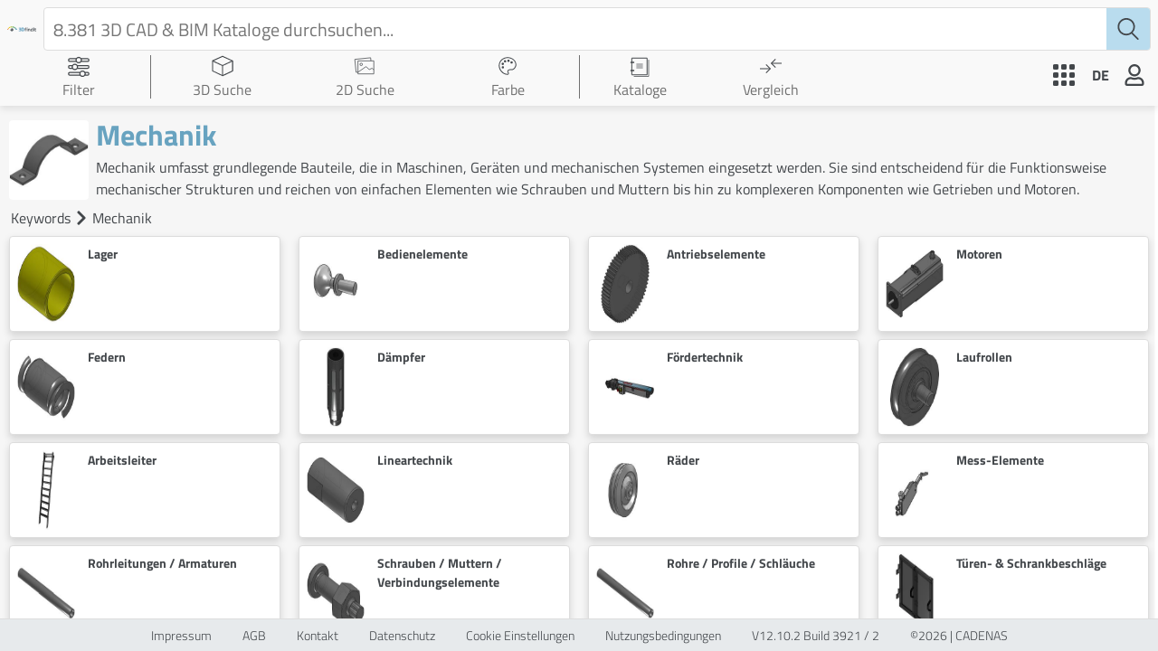

--- FILE ---
content_type: image/svg+xml
request_url: https://cdn.3dfindit.com/directus/d8a30123-6d45-4c49-8c06-ac6fdd54fa3f.svg
body_size: 34
content:
<svg xmlns="http://www.w3.org/2000/svg" viewBox="0 0 3000 8000">
  <g id="Ebene_1" data-name="Ebene 1">
    <rect y="-3.67" width="2991.67" height="8003.67" fill="#f6f6f6" stroke="none"/>
  </g>
</svg>